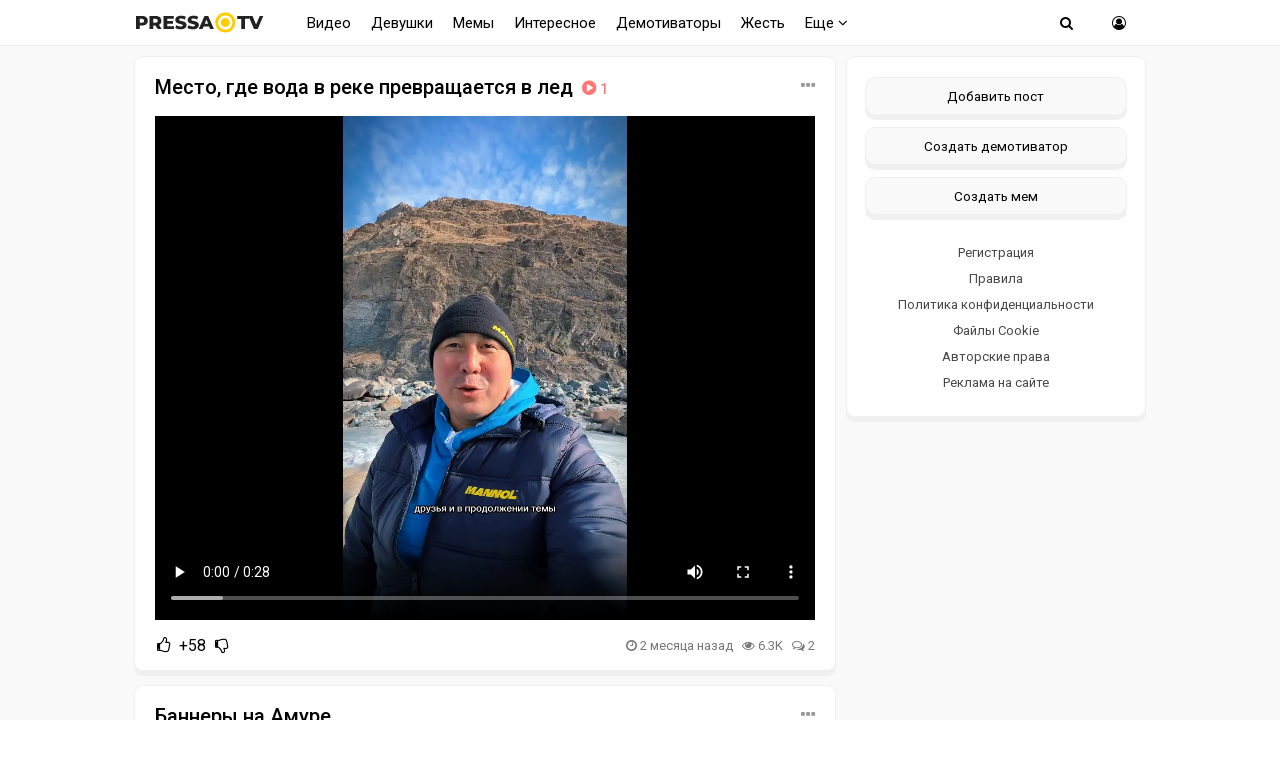

--- FILE ---
content_type: text/html; charset=windows-1251
request_url: https://pressa.tv/tags/%F0%E5%EA%E0/
body_size: 7958
content:
<!DOCTYPE html>
<html lang="ru">
<head>
	<meta charset="windows-1251">
<title>река &raquo; Pressa.tv</title>
<meta name="description" content="Свежие мемы, интересные и смешные видео, красивые девушки и отборный юмор поднимающий настроение">
<meta name="keywords" content="свежие анекдоты, мемы, смешные картинки, фото приколы, демотиваторы, видео приколы, истории из жизни, девушка дня, почитать, красивые девушки">
<link rel="search" type="application/opensearchdescription+xml" href="https://pressa.tv/engine/opensearch.php" title="Pressa.tv">
<link rel="canonical" href="https://pressa.tv/tags/%F0%E5%EA%E0/">
<link rel="alternate" type="application/rss+xml" title="Pressa.tv" href="https://pressa.tv/rss.xml">



<meta name="theme-color" content="#ffffff">
<meta name="yandex-tableau-widget" content="logo=https://pressa.tv/logo.png, color=#ffffff" />
<meta name="viewport" content="width=device-width, initial-scale=1.0" />
<meta name="mobile-web-app-capable" content="yes">
<meta name="apple-mobile-web-app-status-bar-style" content="default">
<link rel="apple-touch-icon" sizes="60x60" href="/apple-touch-icon-60x60.png">
<link rel="apple-touch-icon" sizes="76x76" href="/apple-touch-icon-76x76.png">
<link rel="apple-touch-icon" sizes="120x120" href="/apple-touch-icon-120x120.png">
<link rel="apple-touch-icon" sizes="152x152" href="/apple-touch-icon-152x152.png">
<link rel="apple-touch-icon" sizes="180x180" href="/apple-touch-icon-180x180.png">
<link rel="icon" type="image/png" sizes="32x32" href="/favicon-32x32.png">
<link rel="icon" type="image/png" sizes="16x16" href="/favicon-16x16.png">
<link rel="manifest" href="/manifest.json">
<link rel="mask-icon" href="/safari-pinned-tab.svg" color="#ffcc00">
<link href="/templates/pressatv/style/style.css?v7.86" type="text/css" rel="stylesheet" />
<link href="/templates/pressatv/style/engine.css?v1.54" type="text/css" rel="stylesheet" />
<link rel="preconnect" href="https://fonts.gstatic.com">
<link href="https://fonts.googleapis.com/css2?family=Roboto:wght@400;500&display=swap" rel="stylesheet">
<!--[if lt IE 9]><script src="//html5shiv.googlecode.com/svn/trunk/html5.js"></script><![endif]-->

<script>
document.addEventListener("touchstart", function(){}, true);
</script>
<meta name="yandex-verification" content="7e361f2c647b622d" />
<!-- Yandex.RTB -->
<script>window.yaContextCb=window.yaContextCb||[]</script>
<script src="https://yandex.ru/ads/system/context.js" async></script>
</head>
<body>
<div class="wrap">
<header>
<nav class="nav">
	<div class="head">
	<h1><a href="/" class="logotype" data-tooltip="Хорошего дня!" data-flow="down"></a></h1>
    
		<div class="nav-in">
			<ul class="nav-menu clearfix">
<li class="submenumob submenu">
				<ul class="hidden-menu">
				<li><a href="/anekdoty/">Анекдоты</a></li>
				<li><a href="/video/">Видео</a></li>
                <li><a href="/devushka-dnya/">Девушки</a></li>
				<li><a href="/demotivatori/">Демотиваторы</a></li>
				<li><a href="/dtp/">ДТП Видео</a></li>
				<li><a href="/znamenitosti/">Знаменитости</a></li>
				<!-- <li><a href="/foto/">Необычное</a></li>
				<li><a href="/kreativ/">Креативное</a></li> -->
				<li><a href="/comics/">Мемы</a></li>
				<li><a href="/interesnoe/">Интересное</a></li>
				<li><a href="/svezhiye-novosti/">Жесть</a></li>
				<li><a href="/read/">Почитать</a></li>
				<!--<li><a href="/web-puteshestviya/">Путешествия</a></li> -->
				<li><a href="/sandbox/">Песочница</a></li>
                <li><a href="/prikolnoe/">Фото приколы</a></li>	    
				</ul>
            </li>
            <li class="nosub"><a class="top-menu" href="/video/">Видео</a></li>
            <li class="nosub"><a class="top-menu" href="/devushka-dnya/" data-tooltip="NSFW" data-flow="down">Девушки</a></li>
			<li class="nosub"><a class="top-menu" href="/comics/" >Мемы</a></li>
            <li class="nosub"><a class="top-menu" href="/interesnoe/">Интересное</a></li>
			<li class="nosub"><a class="top-menu" href="/demotivatori/">Демотиваторы</a></li>
                <li class="nosub"><a class="top-menu" href="/svezhiye-novosti/">Жесть</a></li>
			
			<li><a class="top-menu" href="#">Еще <i class="fa fa-angle-down" aria-hidden="true"></i></a>
				<ul class="fullmenu">
                <li><a href="/anekdoty/">Анекдоты</a></li>
                <li><a href="/dtp/">ДТП видео</a></li>
				<li><a href="/znamenitosti/">Знаменитости</a></li>
                <li><a href="/read/">Почитать</a></li>
                    
                <!-- <li><a href="/kreativ/">Креативное</a></li>
                <li><a href="/foto/">Познавательное</a></li>
                <li><a href="/web-puteshestviya/">Путешествия</a></li> -->
                    
                <li><a href="/prikolnoe/">Фото приколы</a></li>
				<li><a class="lastlink" href="/sandbox/">Песочница</a></li>
				</ul>
			</li>
			
			</ul>            
		<div class="search-wrap">
		<div class="show-search"><span class="fa fa-search"></span></div>
			<form id="quicksearch" method="post">
			<input type="hidden" name="do" value="search" />
			<input type="hidden" name="subaction" value="search" />
			<div class="search-box">
			<input id="story" name="story" placeholder="Введите название" type="text" />
			</div>
			</form>
		</div>
		<div class="show-login img-box" id="show-login"><span class="fa fa-user-circle-o"></span></div>
		</div>
	</div>
</nav>
<!-- END NAV -->
</header>
<!-- END HEADER -->
		
		<div class="cont center">
    			    
		<div class="cols fx-row">
			<main class="main">
    
				<div id='dle-content'><div class="th">
   <div class="sf-field">
		<span class="stfilters"><span class="complaint"><i class="fa fa-ellipsis-h" aria-hidden="true"></i></span></span>
		<div class="info-bubble">
    <div class="notice">
    <a href="javascript:AddComplaint('140439', 'news')">Пожаловаться</a>
    </div>
    </div>
	</div>
	<h2><a class="th-t" href="https://pressa.tv/video/140439-mesto-gde-voda-v-reke-prevraschaetsya-v-led.html">Место, где вода в реке превращается в лед <span class="videocount photo"><i class="fa fa-play-circle"></i> 1</span></a></h2>
    <p></p>
	<a class="th-i img-box" href="https://pressa.tv/video/140439-mesto-gde-voda-v-reke-prevraschaetsya-v-led.html">
		<div >
            
	</div>  
	</a>
	<video class="b-lazy" controls ><source data-src="/uploads/files/2025-11/1764192240_pressa_tv_led.mp4" type="video/mp4"></video>
	
			<div class="ratebox3">
				<a href="#" onclick="doRate('plus', '140439'); return false;" ><span class="fa fa-thumbs-o-up"></span></a>
				<span id="ratig-layer-140439" class="ignore-select"><span class="ratingtypeplusminus ignore-select ratingplus" >+58</span></span>
				<a href="#" onclick="doRate('minus', '140439'); return false;" ><span class="fa fa-thumbs-o-down"></span></a>
			</div>
			
    <ul class="shortstat">
	    
	    
	<li><i class="fa fa-clock-o"></i> <time datetime="2025-11-27T08:14:07" class="ago titleHidden"  data-tooltip="27-11-2025, 08:14">2025-11-27 08:14:07</time></li>
	<li data-tooltip="6 295"><i class="fa fa-eye"></i> 6.3K</li>
	<li><i class="fa fa-comments-o"></i> 2</li>
	</ul>
</div>




<div class="th">
   <div class="sf-field">
		<span class="stfilters"><span class="complaint"><i class="fa fa-ellipsis-h" aria-hidden="true"></i></span></span>
		<div class="info-bubble">
    <div class="notice">
    <a href="javascript:AddComplaint('139117', 'news')">Пожаловаться</a>
    </div>
    </div>
	</div>
	<h2><a class="th-t" href="https://pressa.tv/demotivatori/139117-bannery-na-amure.html">Баннеры на Амуре </a></h2>
    <p></p>
	<a class="th-i img-box" href="https://pressa.tv/demotivatori/139117-bannery-na-amure.html">
		<div >
            
	<img class="b-lazy" src="/templates/pressatv/images/preloader.svg" data-src="/uploads/posts/2025-07/1753943040_d1.jpg" alt="Баннеры на Амуре"></div>  
	</a>
	
	
			<div class="ratebox3">
				<a href="#" onclick="doRate('plus', '139117'); return false;" ><span class="fa fa-thumbs-o-up"></span></a>
				<span id="ratig-layer-139117" class="ignore-select"><span class="ratingtypeplusminus ignore-select ratingplus" >+3</span></span>
				<a href="#" onclick="doRate('minus', '139117'); return false;" ><span class="fa fa-thumbs-o-down"></span></a>
			</div>
			
    <ul class="shortstat">
	    
	    
	<li><i class="fa fa-clock-o"></i> <time datetime="2025-07-31T09:25:04" class="ago titleHidden"  data-tooltip="31-07-2025, 09:25">2025-07-31 09:25:04</time></li>
	<li data-tooltip="6 397"><i class="fa fa-eye"></i> 6.4K</li>
	<li><i class="fa fa-comments-o"></i> 0</li>
	</ul>
</div>

	 
<div class="boxmiddlecat">
<!-- Yandex.RTB R-A-242981-77 -->
<div id="yandex_rtb_R-A-242981-77"></div>
<script>
window.yaContextCb.push(() => {
    Ya.Context.AdvManager.render({
        "blockId": "R-A-242981-77",
        "renderTo": "yandex_rtb_R-A-242981-77"
    })
})
</script>
</div> 



<div class="th">
   <div class="sf-field">
		<span class="stfilters"><span class="complaint"><i class="fa fa-ellipsis-h" aria-hidden="true"></i></span></span>
		<div class="info-bubble">
    <div class="notice">
    <a href="javascript:AddComplaint('138260', 'news')">Пожаловаться</a>
    </div>
    </div>
	</div>
	<h2><a class="th-t" href="https://pressa.tv/video/138260-vse-taki-doshel-do-reki.html">Все таки дошел до реки <span class="videocount photo"><i class="fa fa-play-circle"></i> 1</span></a></h2>
    <p></p>
	<a class="th-i img-box" href="https://pressa.tv/video/138260-vse-taki-doshel-do-reki.html">
		<div >
            
	</div>  
	</a>
	<video class="b-lazy" controls ><source data-src="/uploads/files/2025-05/1748502620_pressa_tv_1748502548.mp4" type="video/mp4"></video>
	
			<div class="ratebox3">
				<a href="#" onclick="doRate('plus', '138260'); return false;" ><span class="fa fa-thumbs-o-up"></span></a>
				<span id="ratig-layer-138260" class="ignore-select"><span class="ratingtypeplusminus ignore-select ratingplus" >+91</span></span>
				<a href="#" onclick="doRate('minus', '138260'); return false;" ><span class="fa fa-thumbs-o-down"></span></a>
			</div>
			
    <ul class="shortstat">
	    
	    
	<li><i class="fa fa-clock-o"></i> <time datetime="2025-05-29T10:10:10" class="ago titleHidden"  data-tooltip="29-05-2025, 10:10">2025-05-29 10:10:10</time></li>
	<li data-tooltip="24 375"><i class="fa fa-eye"></i> 24.4K</li>
	<li><i class="fa fa-comments-o"></i> 0</li>
	</ul>
</div>




<div class="th">
   <div class="sf-field">
		<span class="stfilters"><span class="complaint"><i class="fa fa-ellipsis-h" aria-hidden="true"></i></span></span>
		<div class="info-bubble">
    <div class="notice">
    <a href="javascript:AddComplaint('137940', 'news')">Пожаловаться</a>
    </div>
    </div>
	</div>
	<h2><a class="th-t" href="https://pressa.tv/video/137940-ochistka-reki-ot-vodorosley.html">Очистка реки от водорослей <span class="videocount photo"><i class="fa fa-play-circle"></i> 1</span></a></h2>
    <p></p>
	<a class="th-i img-box" href="https://pressa.tv/video/137940-ochistka-reki-ot-vodorosley.html">
		<div >
            
	</div>  
	</a>
	<video class="b-lazy" controls ><source data-src="/uploads/files/2025-05/1746430925_pressa_tv_river.mp4" type="video/mp4"></video>
	
			<div class="ratebox3">
				<a href="#" onclick="doRate('plus', '137940'); return false;" ><span class="fa fa-thumbs-o-up"></span></a>
				<span id="ratig-layer-137940" class="ignore-select"><span class="ratingtypeplusminus ignore-select ratingplus" >+72</span></span>
				<a href="#" onclick="doRate('minus', '137940'); return false;" ><span class="fa fa-thumbs-o-down"></span></a>
			</div>
			
    <ul class="shortstat">
	    
	    
	<li><i class="fa fa-clock-o"></i> <time datetime="2025-05-05T10:58:26" class="ago titleHidden"  data-tooltip="05-05-2025, 10:58">2025-05-05 10:58:26</time></li>
	<li data-tooltip="26 612"><i class="fa fa-eye"></i> 26.6K</li>
	<li><i class="fa fa-comments-o"></i> 0</li>
	</ul>
</div>




<div class="th">
   <div class="sf-field">
		<span class="stfilters"><span class="complaint"><i class="fa fa-ellipsis-h" aria-hidden="true"></i></span></span>
		<div class="info-bubble">
    <div class="notice">
    <a href="javascript:AddComplaint('134972', 'news')">Пожаловаться</a>
    </div>
    </div>
	</div>
	<h2><a class="th-t" href="https://pressa.tv/demotivatori/134972-reka.html">Река </a></h2>
    <p></p>
	<a class="th-i img-box" href="https://pressa.tv/demotivatori/134972-reka.html">
		<div >
            
	<img class="b-lazy" src="/templates/pressatv/images/preloader.svg" data-src="/uploads/posts/2024-08/1722684815_d1.jpg" alt="Река"></div>  
	</a>
	
	
			<div class="ratebox3">
				<a href="#" onclick="doRate('plus', '134972'); return false;" ><span class="fa fa-thumbs-o-up"></span></a>
				<span id="ratig-layer-134972" class="ignore-select"><span class="ratingtypeplusminus ignore-select ratingplus" >+3</span></span>
				<a href="#" onclick="doRate('minus', '134972'); return false;" ><span class="fa fa-thumbs-o-down"></span></a>
			</div>
			
    <ul class="shortstat">
	    
	    
	<li><i class="fa fa-clock-o"></i> <time datetime="2024-08-03T14:34:41" class="ago titleHidden"  data-tooltip="03-08-2024, 14:34">2024-08-03 14:34:41</time></li>
	<li data-tooltip="4 911"><i class="fa fa-eye"></i> 4.9K</li>
	<li><i class="fa fa-comments-o"></i> 0</li>
	</ul>
</div>


	 
<div class="boxmiddlecat">
<!-- Yandex.RTB R-A-242981-78 -->
<div id="yandex_rtb_R-A-242981-78"></div>
<script>
window.yaContextCb.push(() => {
    Ya.Context.AdvManager.render({
        "blockId": "R-A-242981-78",
        "renderTo": "yandex_rtb_R-A-242981-78"
    })
})
</script>
</div> 


<div class="th">
   <div class="sf-field">
		<span class="stfilters"><span class="complaint"><i class="fa fa-ellipsis-h" aria-hidden="true"></i></span></span>
		<div class="info-bubble">
    <div class="notice">
    <a href="javascript:AddComplaint('134304', 'news')">Пожаловаться</a>
    </div>
    </div>
	</div>
	<h2><a class="th-t" href="https://pressa.tv/video/134304-seychas-by-v-kruiz.html">Сейчас бы в круиз <span class="videocount photo"><i class="fa fa-play-circle"></i> 1</span></a></h2>
    <p>Мужики построили плот с баней, кухней и другими удобствами.</p>
	<a class="th-i img-box" href="https://pressa.tv/video/134304-seychas-by-v-kruiz.html">
		<div >
            
	</div>  
	</a>
	<video class="b-lazy" controls ><source data-src="/uploads/files/2024-06/1718570641_pressa_tv_cruise.mp4" type="video/mp4"></video>
	
			<div class="ratebox3">
				<a href="#" onclick="doRate('plus', '134304'); return false;" ><span class="fa fa-thumbs-o-up"></span></a>
				<span id="ratig-layer-134304" class="ignore-select"><span class="ratingtypeplusminus ignore-select ratingplus" >+112</span></span>
				<a href="#" onclick="doRate('minus', '134304'); return false;" ><span class="fa fa-thumbs-o-down"></span></a>
			</div>
			
    <ul class="shortstat">
	    
	    
	<li><i class="fa fa-clock-o"></i> <time datetime="2024-06-17T08:44:01" class="ago titleHidden"  data-tooltip="17-06-2024, 08:44">2024-06-17 08:44:01</time></li>
	<li data-tooltip="7 795"><i class="fa fa-eye"></i> 7.8K</li>
	<li><i class="fa fa-comments-o"></i> 2</li>
	</ul>
</div>




<div class="th">
   <div class="sf-field">
		<span class="stfilters"><span class="complaint"><i class="fa fa-ellipsis-h" aria-hidden="true"></i></span></span>
		<div class="info-bubble">
    <div class="notice">
    <a href="javascript:AddComplaint('129650', 'news')">Пожаловаться</a>
    </div>
    </div>
	</div>
	<h2><a class="th-t" href="https://pressa.tv/video/129650-eto-byla-utrennyaya-razminka.html">Это была утренняя разминка <span class="videocount photo"><i class="fa fa-play-circle"></i> 1</span></a></h2>
    <p></p>
	<a class="th-i img-box" href="https://pressa.tv/video/129650-eto-byla-utrennyaya-razminka.html">
		<div >
            
	</div>  
	</a>
	<video class="b-lazy" controls ><source data-src="/uploads/files/2023-09/1693818744_pressa_tv_img_8431.mp4" type="video/mp4"></video>
	
			<div class="ratebox3">
				<a href="#" onclick="doRate('plus', '129650'); return false;" ><span class="fa fa-thumbs-o-up"></span></a>
				<span id="ratig-layer-129650" class="ignore-select"><span class="ratingtypeplusminus ignore-select ratingplus" >+36</span></span>
				<a href="#" onclick="doRate('minus', '129650'); return false;" ><span class="fa fa-thumbs-o-down"></span></a>
			</div>
			
    <ul class="shortstat">
	    
	    
	<li><i class="fa fa-clock-o"></i> <time datetime="2023-09-04T12:13:33" class="ago titleHidden"  data-tooltip="04-09-2023, 12:13">2023-09-04 12:13:33</time></li>
	<li data-tooltip="6 160"><i class="fa fa-eye"></i> 6.2K</li>
	<li><i class="fa fa-comments-o"></i> 0</li>
	</ul>
</div>




<div class="th">
   <div class="sf-field">
		<span class="stfilters"><span class="complaint"><i class="fa fa-ellipsis-h" aria-hidden="true"></i></span></span>
		<div class="info-bubble">
    <div class="notice">
    <a href="javascript:AddComplaint('128855', 'news')">Пожаловаться</a>
    </div>
    </div>
	</div>
	<h2><a class="th-t" href="https://pressa.tv/demotivatori/128855-moskva-reka.html">Москва-река </a></h2>
    <p></p>
	<a class="th-i img-box" href="https://pressa.tv/demotivatori/128855-moskva-reka.html">
		<div >
            
	<img class="b-lazy" src="/templates/pressatv/images/preloader.svg" data-src="/uploads/posts/2023-08/1691144206_d1.jpg" alt="Москва-река"></div>  
	</a>
	
	
			<div class="ratebox3">
				<a href="#" onclick="doRate('plus', '128855'); return false;" ><span class="fa fa-thumbs-o-up"></span></a>
				<span id="ratig-layer-128855" class="ignore-select"><span class="ratingtypeplusminus ignore-select ratingplus" >+1</span></span>
				<a href="#" onclick="doRate('minus', '128855'); return false;" ><span class="fa fa-thumbs-o-down"></span></a>
			</div>
			
    <ul class="shortstat">
	    
	    
	<li><i class="fa fa-clock-o"></i> <time datetime="2023-08-04T13:17:56" class="ago titleHidden"  data-tooltip="04-08-2023, 13:17">2023-08-04 13:17:56</time></li>
	<li data-tooltip="5 479"><i class="fa fa-eye"></i> 5.5K</li>
	<li><i class="fa fa-comments-o"></i> 0</li>
	</ul>
</div>




<div class="th">
   <div class="sf-field">
		<span class="stfilters"><span class="complaint"><i class="fa fa-ellipsis-h" aria-hidden="true"></i></span></span>
		<div class="info-bubble">
    <div class="notice">
    <a href="javascript:AddComplaint('127481', 'news')">Пожаловаться</a>
    </div>
    </div>
	</div>
	<h2><a class="th-t" href="https://pressa.tv/demotivatori/127481-pasmurnuyu.html">Пасмурную </a></h2>
    <p></p>
	<a class="th-i img-box" href="https://pressa.tv/demotivatori/127481-pasmurnuyu.html">
		<div >
            
	<img class="b-lazy" src="/templates/pressatv/images/preloader.svg" data-src="/uploads/posts/2023-06/1686987920_d1.jpg" alt="Пасмурную"></div>  
	</a>
	
	
			<div class="ratebox3">
				<a href="#" onclick="doRate('plus', '127481'); return false;" ><span class="fa fa-thumbs-o-up"></span></a>
				<span id="ratig-layer-127481" class="ignore-select"><span class="ratingtypeplusminus ignore-select ratingplus" >+6</span></span>
				<a href="#" onclick="doRate('minus', '127481'); return false;" ><span class="fa fa-thumbs-o-down"></span></a>
			</div>
			
    <ul class="shortstat">
	    
	    
	<li><i class="fa fa-clock-o"></i> <time datetime="2023-06-17T10:45:31" class="ago titleHidden"  data-tooltip="17-06-2023, 10:45">2023-06-17 10:45:31</time></li>
	<li data-tooltip="4 899"><i class="fa fa-eye"></i> 4.9K</li>
	<li><i class="fa fa-comments-o"></i> 0</li>
	</ul>
</div>



	 
<div class="boxmiddlecat">
<!-- Yandex.RTB R-A-242981-79 -->
<div id="yandex_rtb_R-A-242981-79"></div>
<script>
window.yaContextCb.push(() => {
    Ya.Context.AdvManager.render({
        "blockId": "R-A-242981-79",
        "renderTo": "yandex_rtb_R-A-242981-79"
    })
})
</script>
</div> 

<div class="th">
   <div class="sf-field">
		<span class="stfilters"><span class="complaint"><i class="fa fa-ellipsis-h" aria-hidden="true"></i></span></span>
		<div class="info-bubble">
    <div class="notice">
    <a href="javascript:AddComplaint('126679', 'news')">Пожаловаться</a>
    </div>
    </div>
	</div>
	<h2><a class="th-t" href="https://pressa.tv/video/126679-s-druzyami-ne-soskuchishsya.html">С друзьями не соскучишься <span class="videocount photo"><i class="fa fa-play-circle"></i> 1</span></a></h2>
    <p></p>
	<a class="th-i img-box" href="https://pressa.tv/video/126679-s-druzyami-ne-soskuchishsya.html">
		<div >
            
	</div>  
	</a>
	<video class="b-lazy" controls ><source data-src="/uploads/files/2023-05/1684272915_pressa_tv_1684272919.mp4" type="video/mp4"></video>
	
			<div class="ratebox3">
				<a href="#" onclick="doRate('plus', '126679'); return false;" ><span class="fa fa-thumbs-o-up"></span></a>
				<span id="ratig-layer-126679" class="ignore-select"><span class="ratingtypeplusminus ignore-select ratingplus" >+83</span></span>
				<a href="#" onclick="doRate('minus', '126679'); return false;" ><span class="fa fa-thumbs-o-down"></span></a>
			</div>
			
    <ul class="shortstat">
	    
	    
	<li><i class="fa fa-clock-o"></i> <time datetime="2023-05-17T07:44:47" class="ago titleHidden"  data-tooltip="17-05-2023, 07:44">2023-05-17 07:44:47</time></li>
	<li data-tooltip="45 373"><i class="fa fa-eye"></i> 45.4K</li>
	<li><i class="fa fa-comments-o"></i> 0</li>
	</ul>
</div>




<!--noindex-->
<div class="bottom-nav clr ignore-select" id="bottom-nav">
	<div class="pagi-nav clearfix">
		<span class="pnext"><a href="https://pressa.tv/tags/%F0%E5%EA%E0/page/2/">Дальше</a></span>
		<span class="navigation"><span>1</span> <a href="https://pressa.tv/tags/%F0%E5%EA%E0/page/2/">2</a> <a href="https://pressa.tv/tags/%F0%E5%EA%E0/page/3/">3</a> <a href="https://pressa.tv/tags/%F0%E5%EA%E0/page/4/">4</a> <a href="https://pressa.tv/tags/%F0%E5%EA%E0/page/5/">5</a> <a href="https://pressa.tv/tags/%F0%E5%EA%E0/page/6/">6</a> <a href="https://pressa.tv/tags/%F0%E5%EA%E0/page/7/">7</a> <a href="https://pressa.tv/tags/%F0%E5%EA%E0/page/8/">8</a> <a href="https://pressa.tv/tags/%F0%E5%EA%E0/page/9/">9</a> </span>
	</div>
</div>
<!--/noindex--></div>
				






			</main>
			<!-- END MAIN -->
            

<aside class="side">
	<div class="side-box">
				
      		<div class="side-bc sec">
        <a class="newpost" href="/addnews.html" data-tooltip="Опубликовать картинку, видео или историю" data-flow="left">Добавить пост</a>
		<a class="newpost dem" href="/add_dem.html" data-tooltip="Нарисуйте и опубликуйте собственный демотиватор" data-flow="left">Создать демотиватор</a>
        <a class="newpost mem" href="/addmeme" data-tooltip="Создайте и опубликуйте собственный мем" data-flow="left">Создать мем</a>
		<a href="/?do=register">Регистрация</a>
                 <a href="/posting-rules.html">Правила</a>
		<a href="/index.php?do=rules">Политика конфиденциальности</a>
        <a href="/cookie.html">Файлы Cookie</a>
		<a href="/avtorskie-prava.html">Авторские права</a>
		<a href="/index.php?do=feedback">Реклама на сайте</a>
		</div>
	</div>
     
</aside>
<!-- END SIDE -->

</div>
</div>	
	<!-- END CONT -->
	<footer class="footer">
		<div class="footer-in center">
		<div class="f-sect">
        <div>Copyright © 2025 Pressa.tv</div>   
        <div>При использовании материалов сайта гиперссылка на pressa.tv обязательна</div>
    	<div><a href="/index.php?do=feedback">Обратная связь</a>
        <a href="/posting-rules.html">Правила</a>
		<a href="/index.php?do=rules">Политика конфиденциальности</a>
		<a href="/avtorskie-prava.html">Авторские права</a></div>
		</div>
		<div class="counter">
        <!--noindex-->
<!-- Yandex.Metrika counter --> <script type="text/javascript" > (function(m,e,t,r,i,k,a){m[i]=m[i]||function(){(m[i].a=m[i].a||[]).push(arguments)}; m[i].l=1*new Date();k=e.createElement(t),a=e.getElementsByTagName(t)[0],k.async=1,k.src=r,a.parentNode.insertBefore(k,a)}) (window, document, "script", "https://mc.yandex.ru/metrika/tag.js", "ym"); ym(7347484, "init", { clickmap:true, trackLinks:true, accurateTrackBounce:true, trackHash:true }); </script> <noscript><div><img src="https://mc.yandex.ru/watch/7347484" style="position:absolute; left:-9999px;" alt="" /></div></noscript> <!-- /Yandex.Metrika counter -->
<!--LiveInternet counter--><script>
document.write("<a href='//www.liveinternet.ru/click;Pressatv' "+
"target=_blank><img src='//counter.yadro.ru/hit;Pressatv?t26.6;r"+
escape(document.referrer)+((typeof(screen)=="undefined")?"":
";s"+screen.width+"*"+screen.height+"*"+(screen.colorDepth?
screen.colorDepth:screen.pixelDepth))+";u"+escape(document.URL)+
";h"+escape(document.title.substring(0,150))+";"+Math.random()+
"' alt='' title='LiveInternet: показано число посетителей за"+
" сегодня' "+
"border='0' width='88' height='15'><\/a>")
</script><!--/LiveInternet-->
<!-- Top100 (Kraken) Counter -->
<script>
    (function (w, d, c) {
    (w[c] = w[c] || []).push(function() {
        var options = {
            project: 4396566,
        };
        try {
            w.top100Counter = new top100(options);
        } catch(e) { }
    });
    var n = d.getElementsByTagName("script")[0],
    s = d.createElement("script"),
    f = function () { n.parentNode.insertBefore(s, n); };
    s.type = "text/javascript";
    s.async = true;
    s.src =
    (d.location.protocol == "https:" ? "https:" : "http:") +
    "//st.top100.ru/top100/top100.js";

    if (w.opera == "[object Opera]") {
    d.addEventListener("DOMContentLoaded", f, false);
} else { f(); }
})(window, document, "_top100q");
</script>
<noscript>
  <img src="//counter.rambler.ru/top100.cnt?pid=4396566" alt="Топ-100" />
</noscript>
<!-- END Top100 (Kraken) Counter -->
<!--/noindex-->
	    </div>
		</div>
	</footer>
	
	<!-- END FOOTER -->

</div>

<!-- END WRAP -->

<!--noindex-->


	<div class="login-box" id="login-box" title="Авторизация">
		<form method="post">
			<input type="text" tabindex="-1" name="login_name" id="login_name" placeholder="Ваш логин"/>
			<input type="password" tabindex="-1" name="login_password" id="login_password" placeholder="Ваш пароль" />
			<button onclick="submit();" type="submit" title="Вход">Войти на сайт</button>
			<input name="login" type="hidden" id="login" value="submit" />
			<div class="lb-check">
				<input type="checkbox" name="login_not_save" id="login_not_save" value="1"/>
				<label for="login_not_save">Не запоминать меня</label> 
			</div>
			<div class="lb-lnk flex-row">
				<a href="https://pressa.tv/index.php?do=lostpassword">Забыли пароль?</a>
				<a href="/?do=register" class="log-register">Регистрация</a>
			</div>
		</form>
	<div class="lb-soc">
		<div>Войти через:</div>
		
		<a href="https://connect.ok.ru/oauth/authorize?client_id=1251081984&amp;redirect_uri=https%3A%2F%2Fpressa.tv%2Findex.php%3Fdo%3Dauth-social%26provider%3Dod&amp;scope=VALUABLE_ACCESS%3BGET_EMAIL&amp;state=853afc935afb2b02110f0e86eb59f4ca&amp;response_type=code" target="_blank"><img src="/templates/pressatv/images/social/ok.png" alt="Odnoklassniki"></a>
		
		
		
		<a href="https://oauth.yandex.ru/authorize?client_id=08637c3860c9418087caa2d4b1142cbb&amp;redirect_uri=https%3A%2F%2Fpressa.tv%2Findex.php%3Fdo%3Dauth-social%26provider%3Dyandex&amp;state=853afc935afb2b02110f0e86eb59f4ca&amp;response_type=code" target="_blank"><img src="/templates/pressatv/images/social/yandex.png" alt="Yandex"></a>
	</div>
	</div>

<!--/noindex-->

<script src="/engine/classes/min/index.php?charset=windows-1251&amp;g=general&amp;v=35"></script>
<script src="/engine/classes/min/index.php?charset=windows-1251&amp;f=engine/classes/js/jqueryui.js,engine/classes/js/dle_js.js&amp;v=35" defer></script>
<script src="/templates/pressatv/js/min.libs.js?v3.0"></script>
<script src="/templates/pressatv/js/sticky.js"></script>
<script>
<!--
var dle_root       = '/';
var dle_admin      = '';
var dle_login_hash = 'fd04a3f33fdb26e1bb3340a00dbc103a5f78ff48';
var dle_group      = 5;
var dle_skin       = 'pressatv';
var dle_wysiwyg    = '0';
var quick_wysiwyg  = '0';
var dle_act_lang   = ["Да", "Нет", "Ввод", "Отмена", "Сохранить", "Удалить", "Загрузка. Пожалуйста, подождите..."];
var menu_short     = 'Быстрое редактирование';
var menu_full      = 'Полное редактирование';
var menu_profile   = 'Просмотр профиля';
var menu_send      = 'Отправить сообщение';
var menu_uedit     = 'Админцентр';
var dle_info       = 'Информация';
var dle_confirm    = 'Подтверждение';
var dle_prompt     = 'Ввод информации';
var dle_req_field  = 'Заполните все необходимые поля';
var dle_del_agree  = 'Вы действительно хотите удалить? Данное действие невозможно будет отменить';
var dle_spam_agree = 'Вы действительно хотите отметить пользователя как спамера? Это приведёт к удалению всех его комментариев';
var dle_complaint  = 'Укажите текст Вашей жалобы:';
var dle_big_text   = 'Выделен слишком большой участок текста.';
var dle_orfo_title = 'Укажите комментарий для администрации к найденной ошибке на странице';
var dle_p_send     = 'Отправить';
var dle_p_send_ok  = 'Уведомление успешно отправлено';
var dle_save_ok    = 'Изменения успешно сохранены. Обновить страницу?';
var dle_reply_title= 'Ответ на комментарий';
var dle_tree_comm  = '0';
var dle_del_news   = 'Удалить статью';
var dle_sub_agree  = 'Вы действительно хотите подписаться на комментарии к данной публикации?';
var allow_dle_delete_news   = false;

//-->
</script>
<script src="/templates/pressatv/js/blazy.min.js"></script> 
<script src="/templates/pressatv/js/scripts.js?v1.14"></script>  

<script src="/templates/pressatv/js/time.js?v3.4" charset="utf-8"></script>


   
  
     
    <!-- Yandex.RTB R-A-242981-76 -->
<script>
window.yaContextCb.push(() => {
    Ya.Context.AdvManager.render({
        "blockId": "R-A-242981-76",
        "type": "floorAd",
        "platform": "touch"
    })
})
</script>
    <!-- Yandex.RTB R-A-242981-74 -->
<script>
window.yaContextCb.push(() => {
    Ya.Context.AdvManager.render({
        "blockId": "R-A-242981-74",
        "type": "fullscreen",
        "platform": "desktop"
    })
})
</script>
    	
</body>
</html>

--- FILE ---
content_type: image/svg+xml
request_url: https://pressa.tv/templates/pressatv/images/preloader.svg
body_size: 647
content:
<svg xmlns="http://www.w3.org/2000/svg" version="1.0" width="730.4" height="229"><rect width="100%" height="100%" fill="none"/><g class="currentLayer"><g transform="translate(87.5)"><path fill="#fc0" d="M220.06 110.13a4.16 4.16 0 0 1 4.16 4.16 4.16 4.16 0 0 1-4.16 4.16 4.16 4.16 0 0 1-4.16-4.16 4.16 4.16 0 0 1 4.16-4.16zm12.8-.64a4.8 4.8 0 0 1 4.8 4.8 4.8 4.8 0 0 1-4.8 4.8 4.8 4.8 0 0 1-4.8-4.8 4.8 4.8 0 0 1 4.8-4.8zm12.8-.64a5.44 5.44 0 0 1 5.44 5.44 5.44 5.44 0 0 1-5.44 5.44 5.44 5.44 0 0 1-5.44-5.44 5.44 5.44 0 0 1 5.44-5.44z"/><animateTransform attributeName="transform" type="translate" values="23 0;36 0;49 0;62 0;74.5 0;87.5 0;100 0;113 0;125.5 0;138.5 0;151.5 0;164.5 0;178 0" calcMode="discrete" dur="1300ms" repeatCount="indefinite"/></g></g></svg>